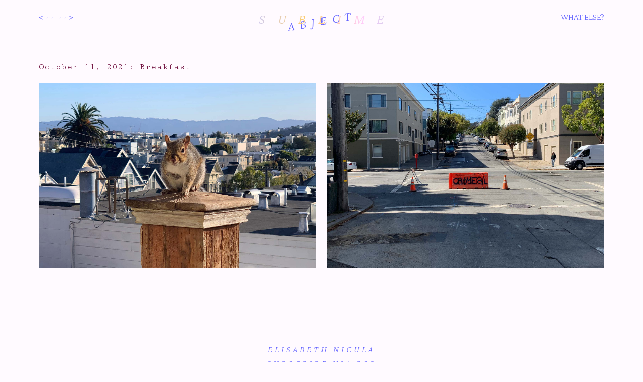

--- FILE ---
content_type: text/html
request_url: https://abjectsubli.me/79.html
body_size: 1668
content:
<!DOCTYPE html>
<html lang="en">
<head>
    <script src="https://ajax.googleapis.com/ajax/libs/jquery/3.3.1/jquery.min.js"></script>

<!-- Global site tag (gtag.js) - Google Analytics -->
<script async src="https://www.googletagmanager.com/gtag/js?id=UA-30138885-2"></script>
<script>
  window.dataLayer = window.dataLayer || [];
  function gtag(){dataLayer.push(arguments);}
  gtag('js', new Date());

  gtag('config', 'UA-30138885-2');
</script>

<meta charset="utf-8">
<meta http-equiv="X-UA-Compatible" content="IE=edge">
<meta name="viewport" content="width=device-width, initial-scale=1">

<link rel="icon" type="image/png" href="images/favicon-16x16.png" sizes="16x16">  
<link rel="icon" type="image/png" href="images/favicon-32x32.png" sizes="32x32">  
<link rel="icon" type="image/png" href="images/favicon-96x96.png" sizes="96x96">
<link rel="apple-touch-icon" href="images/apple-touch-icon.png">

<link rel="stylesheet" href="/css/main.css"><link type="application/atom+xml" rel="alternate" href="https://abjectsubli.me/feed.xml" title="abject sublime" />
<link href='//fonts.googleapis.com/css?family=Crimson+Pro:200,200i,300,300i,500|Cutive+Mono:400|Tangerine:400&display=swap' rel='stylesheet' type='text/css'>


    <title>abject sublime / elisabeth's blog</title>
</head>

<body class="parent">
    <div class="content-wrap">

        <header class="container header" role="banner">
    <h1 class="hidden">abject sublime</h1>
    
    <nav> 
        <div class="nav-left">
            
            <a href="/78.html"><----</a>
            </div>
        <div class="nav-right">
            
            <a href="/80.html">----></a>
            </div>
    </nav>
    
    <div class="title"><div class="center-overlap"><a rel="author" href="/">   
        <div class="overlap"><p class="site-title-a">abject</p></div>
        <div class="overlap">
            <p class="site-title-b">
                <svg xmlns="http://www.w3.org/2000/svg" version="1.1" xmlns:xlink="http://www.w3.org/1999/xlink" viewBox="0 0 300 50">

    <text x="150" y="0" dy="1em" text-anchor="middle" textLength="250" lengthAdjust="spacing" fill="url(#pattern)">sublime</text>
  
    <defs>  
        <linearGradient id="gradient" x1="0%" y1="0%" x2="100%" y2="0">
            <stop offset="0%" style="stop-color:#ffcc66;"/>
            <stop offset="25%" style="stop-color:#ffccff;"/>
            <stop offset="50%" style="stop-color:#99cccc;"/>
            <stop offset="75%" style="stop-color:#ccccff;"/>
            <stop offset="100%" style="stop-color:#ffcc66;"/>
        </linearGradient>
    
        <pattern id="pattern" x="0" y="0" width="300%" height="100%" patternUnits="userSpaceOnUse">
            <rect x="0" y="0" width="150%" height="100%" fill="url(#gradient)">
            <animate attributeType="XML"
                attributeName="x"
                from="0" to="150%"
                dur="8s"
                repeatCount="indefinite"/>
            </rect>
            <rect x="-150%" y="0" width="150%" height="100%" fill="url(#gradient)">
            <animate attributeType="XML"
                attributeName="x"
                from="-150%" to="0"
                dur="8s"
                repeatCount="indefinite"/>
            </rect>
        </pattern>
    </defs>
</svg>

            </p> 
        </div>
    </a></div></div>
    
        <div class="what"><a href="/what/">WHAT ELSE?</a></div>
    
    
</header>



        <main class="container">
            <div class="post-container">
    <header class="post-title">
        
            <h2>October 11, 2021: Breakfast</h2>
        
    </header>

    <div class="duet-container">
    <div class="duet"><img src="/images/79a.jpg"></div>
        <div class="duet"><img src="/images/79b.jpg"></div>

</div>


    
</div>
      
      

        </main>
    </div>
    
    <footer class="">
    <p class="footer-title"><a href="https://elisabethnicula.com/">Elisabeth Nicula</a></p>
    <p class="footer-title"><a href="/feed.xml">subscribe via RSS</a></p>
</footer>

    <script>
var nexttick;
var numticks = 0;

document.addEventListener('DOMContentLoaded', function() {
  window.addEventListener('mousemove', showAllEvent);
  window.addEventListener('touchmove', showAllEvent);
  window.addEventListener('touchstart', showAllEvent);
  tick();
}, false);

var tick = function() {
  if (numticks >= 5) {
    $('.hide').removeClass('show');
    numticks = 0;
  } else {
    numticks = numticks + 1;
  }

  nexttick = setTimeout(tick, 500);
}

var showAllEvent = function() {
  $('.hide').addClass('show');

  clearTimeout(nexttick);
  numticks = 0;
  nexttick = setTimeout(tick, 500);
}
</script>

    
</body>
</html>

--- FILE ---
content_type: text/css
request_url: https://abjectsubli.me/css/main.css
body_size: 9461
content:
/* RESET */

body, h1, h2, h3, h4, h5, h6,
p, blockquote, pre, hr,
dl, dd, ol, ul, figure {
  margin: 0;
  padding: 0; }

/* BASIC STYLING */

body {
  font: 300 17px/1.7 "Crimson Pro", serif, "Apple Color Emoji", "Segoe UI Emoji", "Segoe UI Symbol";
  color: #660032;
  background-color: #fffaff;
  -webkit-text-size-adjust: 100%;
  -webkit-font-feature-settings: "kern" 1;
  -moz-font-feature-settings: "kern" 1;
  -o-font-feature-settings: "kern" 1;
  font-feature-settings: "kern" 1;
  font-kerning: normal; }
  
/* Applied to <body> ((except on about page: NOTE FROM DIORAMAS, DECIDE ABOUT THIS)) */

.parent {
    position: relative;
    width: 100%;
    min-height: 100vh;
}

.content-wrap {
    padding-bottom: 8rem;    /* Footer height */
}

/* `main` element */

main {
  display: block;
  /* Default value of `display` of `main` element is 'inline' in IE 11. */ }

/* images */

img {
  max-width: 100%;
  vertical-align: middle; }

/* lists */

ul, ol {margin: 0; list-style-type:none;}

li > ul, li > ol {margin-bottom: 0;}

/* headings */

/* COLOR NOTE ------------------------------------------

PASTELS
#ffcc66 / rgb(255,204,102) / peachy yellow
#ffccff / rgb(255,204,255) / pink
#99cccc / rgb(153,204,204) / green
#ccccff / rgb(204,204,255) / lilac

BRIGHTS
#009933 / rgb(0,153,51) / green
#6666ff / rgb(102,102,255) / purple (abject)

#660032 (red body text)
#fffaff (red background)


*/

/* LINKS ------------------------------------------ */

main a:link, main a:visited {color:#660032; font-weight: 400; text-decoration: none; border-bottom: 1px solid #660032;}     
main a:hover, main a:active {color:#6666ff; font-weight: 400; text-decoration: none; border-bottom: 1px solid #6666ff;}

nav a:link, nav a:visited, .what a:link, .what a:visited, footer a:link, footer a:visited {color:#6666ff; font-weight: 200; text-decoration: none; border-bottom: none;}     
nav a:hover, nav a:active, .what a:hover, .what a:active, footer a:hover, footer a:active {color:#6666ff; font-weight: 200; text-decoration: none; border-bottom: 1px solid #6666ff;}


/* TEXT STYLES ------------------------------------------ */

/* used on /what/index.html */

.page-title {
    padding: 0 0 2em 0;
    text-align: left;
    font-family: 'Cutive Mono', monospace;
    font-weight: 400;
    font-size: 1em; 
    text-transform: uppercase; 
    }
    
main p, .what-list li {font-size: 1.05em;}

.callout {
    font-family: 'Tangerine', cursive;
    text-align: center;
    font-size: 2.5em;
    font-weight: 400;
    color: #009933;
    line-height: 1em;
}

.solo p, .duet p {margin-bottom: 20px;}

/* for text-only posts */

.solo p {
    width: 70%;
    margin-right: 30%;
    height: auto;
    text-align: left;
    }
     @media screen and (max-width: 800px) {
        .solo p {
            width: 100%;
            margin-right: : 0;} 
            }

p.narrow {
    width: 40%;
    margin-right: 60%;
    height: auto;
    text-align: left;
    }
    @media screen and (max-width: 800px) {
        p.narrow {
            width: 100%;
            margin-right: : 0;} 
            }
            
.ital {font-style: italic;}
.bold {font-weight: 500;}

/* CONTAINER FOR MAIN COLUMN SECTIONS  -------------------- */

.container {
    display: block;
    position: relative;
    height: auto;
    width: 88%;
    margin: 0 6%;
    }
    @media screen and (max-width: 800px) {
        .container {
            width: 98%;
            margin: 0 1%;} 
            }


/* SITE HEADER AND NAV ------------------------------------------ */

.header {
    z-index: 1000;
    margin-top: 20px;
    display: grid;
    grid-template-columns: 1fr 300px 1fr;
    grid-auto-rows: 100px;
    }
    @media screen and (max-width: 800px) {
        .header {
            grid-template-columns: 1fr 225px 1fr;
            } 
        }

/* site title positioning */

.title {
    grid-column: 2 / 3;
    grid-row: 1;
    }

/* container for overlapping content */

.center-overlap {
    position: relative;
    width: 300px;
    }
    @media screen and (max-width: 800px) {
        .center-overlap {
            width: 225px;
            } 
        }

/* contents of with above */

.overlap {
    position: absolute;
    width: 300px; 
    top: 0px; 
    left: 0px;
    vertical-align: middle;
    }
    @media screen and (max-width: 800px) {
        .overlap {
            width: 225px;
            } 
        }

/* header text and link styles */

.site-title-a {
    text-align: center;
    font-family: 'Crimson Pro', serif; 
    font-size: 1.5em; 
    font-style: italic;
    font-weight: 200;
    text-transform: uppercase; 
    letter-spacing:10px;
    transform: rotate(350deg);
    color: #6666ff;
    }
    @media screen and (max-width: 800px) {
        .site-title-a {
            font-size: 1em;
            font-weight: 300;
            } 
        }
    
.site-title-b {
    text-align: center;
    font-family: 'Crimson Pro', serif; 
    font-size: 1.6em; 
    font-style: italic;
    font-weight: 300;
    color: #ffccff;
    text-transform: uppercase; 
    letter-spacing: 5px;
    }
    
.overlap a:link, .overlap a:visited {
    border-bottom: none;
    }

.what {
    grid-column: 3 / 4;
    grid-row: 1;
    text-align: right;
    }
    @media screen and (max-width: 800px) {
        .what {
            font-size: .8em;
            } 
        }

nav {
    grid-column: 1 / 2;
    grid-row: 1;
    display: grid;
    grid-template-columns: 40px 40px 1fr;
    grid-template-rows: auto;
    }
    @media screen and (max-width: 800px) {
        nav {
            font-size: .8em;
            } 
        }

.nav-left {
    grid-column: 1 / 2;
    grid-row: 1;
    text-align: left;
    }
    
.nav-right {
    grid-column: 2 / 3;
    grid-row: 1;
    text-align: left;
	}

/* navigating pages of posts */	
	
.pagination {
    font-family: 'Cutive Mono', monospace;
    font-weight: 400;
    font-size: 1em;
    margin-bottom: 2em;
    }

.pagination a:link, .pagination a:visited {color:#6666ff; font-weight: 200; text-decoration: none; border-bottom: 1px solid #6666ff;}     
.pagination a:hover, .pagination a:active {color:#6666ff; font-weight: 200; text-decoration: none; border-bottom: 1px solid #6666ff;}


/* SITE FOOTER -------------------- */

footer {
    position: absolute;
    bottom: 0;
    width: 100%;
    height: 3.5rem;
    padding-top: 3em;
    padding-bottom: 1.5em;
    font-style: italic;
    }

.footer-title {
    text-align: center;
    font-family: 'Crimson Pro', serif;
    font-size: 1em; 
    font-style: italic;
    text-transform: uppercase; 
    letter-spacing: 5px;
    }


/* OVERALL POST STYLING -------------------- */

/* on post layout */

.post-container {
    display: block;
    position: relative;
    width: 100%;
    margin-bottom: 6em;
}

.post-title h2 {
    display: block; 
    position: relative;
    width: 70%;
    margin-right: 30%;
    margin-bottom: 1em;
    font-family: 'Cutive Mono', monospace;
    font-weight: 400;
    font-size: 1em;
    letter-spacing: 1px;
    }
     @media screen and (max-width: 800px) {
        .post-title h2 {
            width: 100%;
            margin-right: : 0;} 
            }


/* SPECIALIZED POST STYLING -------------------- */

/* Duets (images and/or texts) */

.duet-container {
    display: grid;
	grid-template-columns: repeat(auto-fill, minmax(49%, 1fr));
    grid-template-rows: auto;
    grid-gap: 20px;
	text-align: left;
	margin-bottom: 20px; 
}

.duet {
	display: block;
	}
	
.duet img {
    width: 100%;
    height: auto;
	}
	
.duet-vid {
    width: 100%;
    height: auto;
	}	

.duet p {
    width: 100%;
    height: auto;
	}

/* Solos (photo or video or text) */

.solo-container {
    display: block;
    position: relative;
    width: 100%;
    margin-bottom: 20px;
}

.solo img {
    width: 100%;
    height: auto;
    object-fit: cover;
	}	

.solo-vid {
    width: 100%;
    height: auto;
	}

/* tighter inside container esp for big texts */
	
.squeeze {
    width: 70%;
    margin: 5% 15%;
    }
    @media screen and (max-width: 800px) {
        .squeeze {
            width: 98%;
            margin: 0 1%;} 
            }
            
/* image with wide margin */

.squeeze-plus {
    width: 70%;
    margin: 15% 15% 0 15%;
    }
    @media screen and (max-width: 800px) {
        .squeeze-plus {
            width: 98%;
            margin: 0 1%;} 
            }

.squeeze-40 {
    width: 40%;
    margin: 10% 30%;
    }
    @media screen and (max-width: 800px) {
        .squeeze-40 {
            width: 70%;
            margin: 8% 15%;} 
            }


/* IMAGE STYLES TO APPLY IN POSTS -------------------------------- */

/* purple drop shadow */

.shadow-1 {
    box-shadow: 15px 15px 10px #8148da;
    }


/* BACKGROUNDS ------------------------------------------ */

.water {background-image: url("data:image/svg+xml,%3Csvg version='1.1' id='Layer_1' xmlns='http://www.w3.org/2000/svg' xmlns:xlink='http://www.w3.org/1999/xlink' x='0px' y='0px' viewBox='0 0 20 20' style='enable-background:new 0 0 20 20;' xml:space='preserve'%3E%3Crect x='2.5' y='2.5' transform='matrix(0.7071 -0.7071 0.7071 0.7071 -1.6569 4)' style='fill:%236666ff;' width='3' height='3'/%3E%3C/svg%3E%0A"); background-size: 20px 20px; background-repeat: repeat; }

/* below are not currently in use

.bg-image {background: url('/images/about_bg.jpg') no-repeat center center fixed; -webkit-background-size: cover; -moz-background-size: cover; -o-background-size: cover; background-size: cover;} 
    
.bg-color {background: #0000ff;}  */


/* ABOUT PAGE ------------------------------------------  */


/* HELPER CLASSES ------------------------------------------  */

/* hide visually and from screen readers: */

.hidden {
    display: none !important;
}